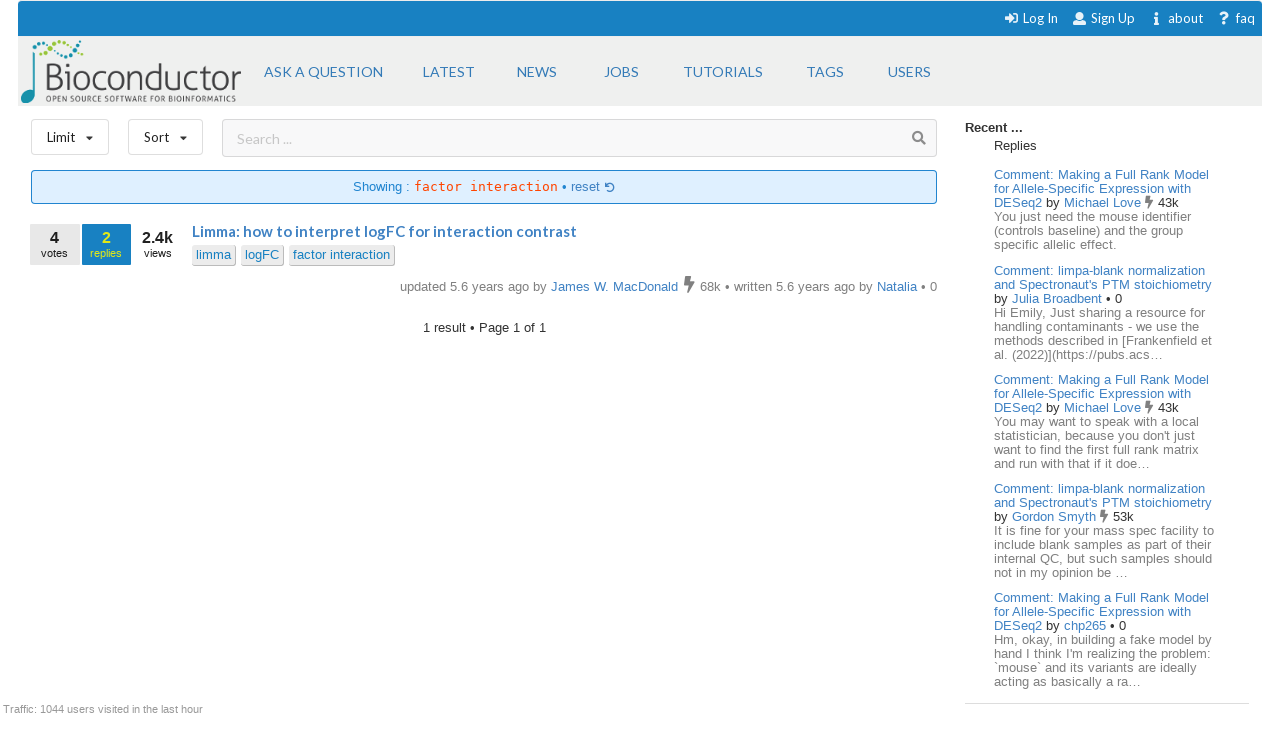

--- FILE ---
content_type: text/html; charset=utf-8
request_url: https://support.bioconductor.org/tag/factor%20interaction/?order=rank&limit=all
body_size: 5466
content:





<html>
<head>

    <title>
        
    Bioconductor Factor interaction

    </title>

    <meta charset="UTF-8">
    <meta name="viewport" content="width=device-width, initial-scale=1">

    
    
    <link rel="icon" href="/static/favicon.ico" type="image/x-icon"/>


    <script src="https://ajax.googleapis.com/ajax/libs/jquery/3.2.1/jquery.min.js"></script>
    
    
    

    
    
        <!-- Global site tag (gtag.js) - Google Analytics -->
        <script async src="https://www.googletagmanager.com/gtag/js?id=UA-55275703-1"></script>
        <script>
            window.dataLayer = window.dataLayer || [];

            function gtag() {
                dataLayer.push(arguments);
            }

            gtag('js', new Date());

            gtag('config', "UA-55275703-1");
        </script>

    

    
    <link rel="stylesheet" href="/static/CACHE/css/output.b3e21268cb4d.css" type="text/css">

    
    <script src="/static/CACHE/js/output.10280c94381d.js"></script>

    
    

    
    
    

    
    
    

</head>


<body itemscope itemtype="https://schema.org/QAPage">

<div class="ui inverted container main">

    

    <span class="menus">
        
        




<div class="ui top attached text menu" id="menu-topics">
    <div class="ui inverted dimmer"></div>
    
    


    <div class="right menu" id="login-opts">

        
            <a class="item " href="/accounts/login/">
                <i class="sign-in icon"></i>Log In</a>

            <a class="item " href="/accounts/signup/">
                <i class="user icon"></i> Sign Up</a>
        

        <a class="item " href="/info/about/"> <i
                class="info icon"></i>about</a>
        <a class="item  " href="/info/faq/"> <i
                class="question icon"></i> faq
        </a>
    </div>
</div>

        



<div class="ui labeled icon attached pointing menu" id="menu-header">
    
        <div class="header item" id="logo">
            <a href="https://support.bioconductor.org/"><img class="ui image"  src="/static/transparent-logo.png"></a>
        </div>
    

    <a class="item  format add-question" href="/new/post/">
        <span class="">Ask a question</span>
    </a>

    <a class="item  format " href="/">
    <span class="">Latest</span>
    </a>
    <a class=" item  format" href="/t/news/">
    <span class="">News</span>
    </a>
    <a class=" item  format " href="/t/jobs/">
    <span class="">Jobs</span>
    </a>

    <a class=" item  format " href="/t/tutorials/">
    <span class="">Tutorials</span>
    </a>

    <a class=" item   format " href="/t/">
        <span class="">Tags</span>
    </a>

    <a class=" item  format " href="/user/list/">
        <span class="">Users</span>
    </a>

</div>


    </span>

    <span class="phone-menus">
        



    <div class="header item" id="logo">
        <a href="/"><img class="ui image" width="220px" src="/static/transparent-logo.png"></a>
    </div>


<div class="ui labeled icon attached fluid pointing menu" id="menu-header" style="background-color: white">

    <div class="ui left simple dropdown item">

        <i class="bars icon"><i class="dropdown icon"></i></i>
        <div class="menu">
            <a class="item " href="/new/post/">
                <i class=" edit icon"></i>New Post
            </a>

            <a class="item  " href="/">
                <i class=" list icon"></i> Latest
            </a>
            <a class="item   " href="/t/news/">
                <i class=" newspaper icon"></i> News
            </a>
            <a class="item  " href="/t/jobs/">
                <i class=" briefcase icon"></i> Jobs
            </a>

            <a class="item  " href="/t/tutorials/">
                <i class=" info circle icon"></i> Tutorials
            </a>

            <a class="item  " href="/t/">
                <i class="tag icon"></i>Tags
            </a>
            <a class="item " href="/user/list/">
                <i class=" world icon"></i>
                Users
            </a>
        </div>

    </div>


    <div class="ui right simple dropdown  item">
        

    </div>

    <div class="ui right simple dropdown item">

        <i class="user icon"><i class="dropdown icon"></i></i>
        <div class="menu" id="login-opts">
            
                <a class="item " href="/accounts/login/"><i class="sign-in icon"></i>
                    Log In</a>
                <a class="item " href="/accounts/signup/"><i
                        class="arrow circle up icon"></i>
                    Sign Up</a>
            

            <a class="item " href="/info/about/"><i class="info circle icon"></i>About
            </a>
        </div>


    </div>
</div>

    </span>

    
        
        <div class="ui bottom attached segment block">

            

    <div class="ui stackable grid">

        <div class="fit twelve wide content column">
            

    
    <div class="ui horizontal basic top-menu segments">
        

    <div class="ui horizontal basic top-menu segments">

        <div style="padding-right: 19px;">
            <div class="ui small compact menu sorting no-box-shadow">
                <div class="ui simple dropdown item">
                    Limit
                    <i class="dropdown icon"></i>

                    <div class="menu">

                        <a class="item" href="/tag/factor interaction/?limit=all&amp;order=rank">
                            <i class="check icon"></i>all time
                        </a>
                        <a class="item" href="/tag/factor interaction/?limit=today&amp;order=rank">
                            <i class=""></i>today
                        </a>
                        <a class="item" href="/tag/factor interaction/?limit=week&amp;order=rank">
                            <i class=""></i>this week
                        </a>
                        <a class="item" href="/tag/factor interaction/?limit=month&amp;order=rank">
                            <i class=""></i>this month
                        </a>
                        <a class="item" href="/tag/factor interaction/?limit=year&amp;order=rank">
                            <i class=""></i>this year
                        </a>
                        <div class="ui divider"></div>
                        <a class="item" href="/t/open/">
                            <i class=""></i>Unanswered
                        </a>

                        <a class="item" href="/">
                            <i class=""></i>All posts
                        </a>
                        


                    </div>
                </div>
            </div>
        </div>

        <div style="padding-right: 19px;">
            <div class="ui small compact menu sorting no-box-shadow">
                <div class="ui simple dropdown item">
                    Sort
                    <i class="dropdown icon"></i>

                    <div class="menu">

                        <a class="item" href="/tag/factor interaction/?order=update&amp;limit=all">
                            <i class=""></i>Update
                        </a>
                        <a class="item" href="/tag/factor interaction/?order=answers&amp;limit=all">
                            <i class=""></i>Answers
                        </a>
                         <a class="item" href="/tag/factor interaction/?order=bookmarks&amp;limit=all">
                            <i class=""></i>Bookmarks
                        </a>
                          <a class="item" href="/tag/factor interaction/?order=creation&amp;limit=all">
                            <i class=""></i>Creation
                        </a>
                        <a class="item" href="/tag/factor interaction/?order=replies&amp;limit=all">
                            <i class=""></i>Replies
                        </a>
                        <a class="item" href="/tag/factor interaction/?order=rank&amp;limit=all">
                            <i class="check icon"></i>Rank
                        </a>
                        <a class="item" href="/tag/factor interaction/?order=views&amp;limit=all">
                            <i class=""></i>Views
                        </a>

                        <a class="item" href="/tag/factor interaction/?order=votes&amp;limit=all">
                            <i class=""></i>Votes
                        </a>

                    </div>
                </div>
            </div>
        </div>
    </div>


        <div class="ui basic segment search-bar" id="search-anchor">

    <div class="center-text ">

        <form class="ui form" method="GET" action="/post/search/" style="margin: 0">

            <div class="ui  search">
                <div class="ui icon input">
                    <input value="" class="search-input" type="text" name="query" placeholder="Search ... ">
                    <i class="search icon"></i>
                </div>
            </div>

        </form>

    </div>

</div>


    </div>



    
    
        <div class="ui blue filter message">
            Showing : <code>factor interaction</code> &bull; <a href="/t/">
            reset <i class="undo small icon"></i>
            </a>
        </div>
    

    <div class="ui divided items">
        
            






    <div class="post open item" data-value="131513">

        <div class="stats">

            <div class="ui mini stat left label">
                <div>4</div>
                <div>votes</div>
            </div>

            <div class="ui label stat mini question has_answers accepted answer bookmark">
                <div>2</div>
                <div>replies</div>
            </div>

            <div class="ui label basic transparent stat mini">
                <div>2.4k</div>
                <div>views</div>
            </div>
            
    



        </div>

        <div class="content">

            <div class="title mini header">
                
                <a href="/p/131513/">
                    Limma: how to interpret logFC for interaction contrast
                </a>
            </div>

            <div class="extra right floated">

                <div class="left floated">
                    
                        

    
        
        <a class="ptag" href="/tag/limma/">
            limma
        </a>
        
    
        
        <a class="ptag" href="/tag/logFC/">
            logFC
        </a>
        
    
        
        <a class="ptag" href="/tag/factor%20interaction/">
            factor interaction
        </a>
        
    

    


                    
                </div>

                

                <div class="right floated muted">
                    





    
        updated 5.6 years ago by

        <a itemprop="author" itemscope itemtype="https://schema.org/Person"
           href="/u/5106/">
            <span itemprop="name">James W. MacDonald</span>
        </a>

        


    
        <i class="ui muted bolt icon"></i>
    

    68k



        &bull;
    


        written 5.6 years ago by

        <a itemprop="author" itemscope itemtype="https://schema.org/Person"
           href="/u/23125/">
            <span itemprop="name">Natalia</span>
        </a>

        


    
        &bull;
    

    0










                </div>

            </div>
        </div>

    </div>



        
    </div>


    <div class="ui page-bar segment">
        







    <span class="phone">1
    result
    &bull;

        Page </span> 1 of 1







    </div>


        </div>

        <div class="four wide column sidefeed">

            <div class="ui large wrap-text" id="sidebar">
                

    

    
        


<b>Recent ... </b>

<div class="ui large wrap-text">
    <div class="event">
        <div class="ui container">
                <span>Replies </span>
                <div class="ui relaxed list" >

                    

                        <div class="item spaced">
                            <a href="/p/9163061/"> Comment: Making a Full Rank Model for Allele-Specific Expression with DESeq2</a>
                            by
                            <a href="/u/5822/">Michael Love
                            </a>

                        <span>  


    
        <i class="ui muted bolt icon"></i>
    

    43k

</span>

                        <div class="muted" style="">
                            You just need the mouse identifier (controls baseline) and the group specific allelic effect.
                            </div>
                        </div>

                    

                        <div class="item spaced">
                            <a href="/p/9163060/"> Comment: limpa-blank normalization and Spectronaut&#x27;s PTM stoichiometry</a>
                            by
                            <a href="/u/83388/">Julia Broadbent
                            </a>

                        <span>  


    
        &bull;
    

    0

</span>

                        <div class="muted" style="">
                            Hi Emily,
Just sharing a resource for handling contaminants - we use the methods described in [Frankenfield et al. (2022)](https://pubs.acs…
                            </div>
                        </div>

                    

                        <div class="item spaced">
                            <a href="/p/9163059/"> Comment: Making a Full Rank Model for Allele-Specific Expression with DESeq2</a>
                            by
                            <a href="/u/5822/">Michael Love
                            </a>

                        <span>  


    
        <i class="ui muted bolt icon"></i>
    

    43k

</span>

                        <div class="muted" style="">
                            You may want to speak with a local statistician, because you don&#x27;t just want to find the first full rank matrix and run with that if it doe…
                            </div>
                        </div>

                    

                        <div class="item spaced">
                            <a href="/p/9163058/"> Comment: limpa-blank normalization and Spectronaut&#x27;s PTM stoichiometry</a>
                            by
                            <a href="/u/179/">Gordon Smyth
                            </a>

                        <span>  


    
        <i class="ui muted bolt icon"></i>
    

    53k

</span>

                        <div class="muted" style="">
                            It is fine for your mass spec facility to include blank samples as part of their internal QC, but such samples should not in my opinion be …
                            </div>
                        </div>

                    

                        <div class="item spaced">
                            <a href="/p/9163057/"> Comment: Making a Full Rank Model for Allele-Specific Expression with DESeq2</a>
                            by
                            <a href="/u/85068/">chp265
                            </a>

                        <span>  


    
        &bull;
    

    0

</span>

                        <div class="muted" style="">
                            Hm, okay, in building a fake model by hand I think I&#x27;m realizing the problem: `mouse` and its variants are ideally acting as basically a ra…
                            </div>
                        </div>

                    

                </div>
        </div>
    </div>
<div class="ui divider"></div>
    <div class="event">
        <div class="ui container">
                <div>Votes </div>
                <div class="ui relaxed list" >
                    
                       <div class="item spaced" >
                            <a href="/p/90189/">A: Filtering read counts matrix: how to deal with duplicated gene symbols, differen</a>
                       </div>
                    
                       <div class="item spaced" >
                            <a href="/p/9163042/">Comment: limpa analysis advice</a>
                       </div>
                    
                       <div class="item spaced" >
                            <a href="/p/9163033/">Answer: When to use edgeR or limma</a>
                       </div>
                    
                       <div class="item spaced" >
                            <a href="/p/9163033/">Answer: When to use edgeR or limma</a>
                       </div>
                    
                       <div class="item spaced" >
                            <a href="/p/9163031/">Answer: When to use edgeR or limma</a>
                       </div>
                    
                </div>
        </div>
    </div>

<div class="ui divider"></div>

    <div class="event">
        <div class="ui container">
            <span>Awards</span>
            <a href="/b/list/"> &bull;  All <i class="ui angle small double right icon"></i></a>

                <div class="ui relaxed list" >
                   

                        <div class="item"  style="">
                            <span>
                                <a href="/b/view/popular-question/">Popular Question <i class="eye icon"></i></a> to
                                <a href="/u/1513/">
                                    Martin Morgan</a>
                                <span>  


    
        <i class="ui muted bolt icon"></i>
    

    25k

</span>
                            </span>
                        </div>

                    

                        <div class="item"  style="">
                            <span>
                                <a href="/b/view/teacher/">Teacher <i class="smile outline icon"></i></a> to
                                <a href="/u/5822/">
                                    Michael Love</a>
                                <span>  


    
        <i class="ui muted bolt icon"></i>
    

    43k

</span>
                            </span>
                        </div>

                    

                        <div class="item"  style="">
                            <span>
                                <a href="/b/view/popular-question/">Popular Question <i class="eye icon"></i></a> to
                                <a href="/u/23294/">
                                    A</a>
                                <span>  


    
        &bull;
    

    0

</span>
                            </span>
                        </div>

                    

                        <div class="item"  style="">
                            <span>
                                <a href="/b/view/popular-question/">Popular Question <i class="eye icon"></i></a> to
                                <a href="/u/7250/">
                                    Lluís Revilla Sancho</a>
                                <span>  


    
        &utrif;
    

    760

</span>
                            </span>
                        </div>

                    

                        <div class="item"  style="">
                            <span>
                                <a href="/b/view/popular-question/">Popular Question <i class="eye icon"></i></a> to
                                <a href="/u/55385/">
                                    nromerov</a>
                                <span>  


    
        &bull;
    

    0

</span>
                            </span>
                        </div>

                    
                </div>

        </div>
    </div>

<div class="ui divider"></div>
    <div class="event">
        <div class="ui container">
                <span>Locations</span>
                 <a href="/user/list/">&bull;  All <i class="ui angle small double right icon"></i></a>

                 <div class="ui relaxed list" >

                    
                        <div class="item spaced" >
                        <span>
                        <a class="ui mini avatar thread-users  list-avatar image" href="/u/179/">
                            <img src="https://secure.gravatar.com/avatar/77fceef1c84376be283282033edd33e2?s=90&amp;d=identicon&amp;f=y">
                        </a>
                        </span>

                            WEHI, Melbourne, Australia, <span class="muted">23 minutes ago</span>
                        </div>

                    
                        <div class="item spaced" >
                        <span>
                        <a class="ui mini avatar thread-users  list-avatar image" href="/u/21670/">
                            <img src="https://secure.gravatar.com/avatar/f3eb4c03a9fee2ffc8ebcde9126e6e32?s=90&amp;d=identicon">
                        </a>
                        </span>

                            Melbourne, Australia, <span class="muted">55 minutes ago</span>
                        </div>

                    
                        <div class="item spaced" >
                        <span>
                        <a class="ui mini avatar thread-users  list-avatar image" href="/u/5822/">
                            <img src="https://secure.gravatar.com/avatar/508935a56734bed7384605ec8d849e94?s=90&amp;d=robohash">
                        </a>
                        </span>

                            United States, <span class="muted">1 hour ago</span>
                        </div>

                    
                        <div class="item spaced" >
                        <span>
                        <a class="ui mini avatar thread-users  list-avatar image" href="/u/6732/">
                            <img src="https://secure.gravatar.com/avatar/b1d9b3de6fc5202485c7a398f15ab399?s=90&amp;d=retro">
                        </a>
                        </span>

                            The city by the bay, <span class="muted">1 hour ago</span>
                        </div>

                    
                        <div class="item spaced" >
                        <span>
                        <a class="ui mini avatar thread-users  list-avatar image" href="/u/83388/">
                            <img src="https://secure.gravatar.com/avatar/75b370c9d8e55232dc2441d75a143b01?s=90&amp;d=mp">
                        </a>
                        </span>

                            Australia, <span class="muted">2 hours ago</span>
                        </div>

                    
                </div>
        </div>
    </div>



</div>

    


            </div>
        </div>

    </div>

    
    <div id="traffic">Traffic: 1044 users visited in the last hour</div>




        </div>
    

    
        


<div class="ui three  center aligned column stackable tiny grid">
    <div class=" left aligned column" style="padding-right: 13%">

        <b>Content</b>
        <a href="/#search-anchor">Search</a><br>
        <a href="/user/list/">Users</a><br>
        <a href="/t/">Tags</a><br>
        <a href="/b/list/">Badges</a>

    </div>
    <div class="left aligned column" style="padding-right: 12%">
        <b>Help</b>
        <a href="/info/about/">About</a><br>
        <a href="/info/faq/">FAQ</a><br>

    </div>
    <div class=" left aligned column">

        <b>Access</b>
        <a href="/info/rss/">RSS</a><br>
        <a href="/info/api/">API</a><br>
        <a href="#">Stats</a>

    </div>
</div>
<div class="ui divider"></div>

<div class="ui vertical center aligned basic segment">
    <p>Use of this site constitutes acceptance of our <a href="/info/policy/">User Agreement and Privacy
        Policy</a>.</p>
    <div class="smaller muted">
        Powered by the <a href="https://github.com/ialbert/biostar-central" class="ui image">
        <img src="/static/images/badge-forum.svg"></a> version 2.3.6
    </div>

</div>
    

    

</div>


</body>


</html>
